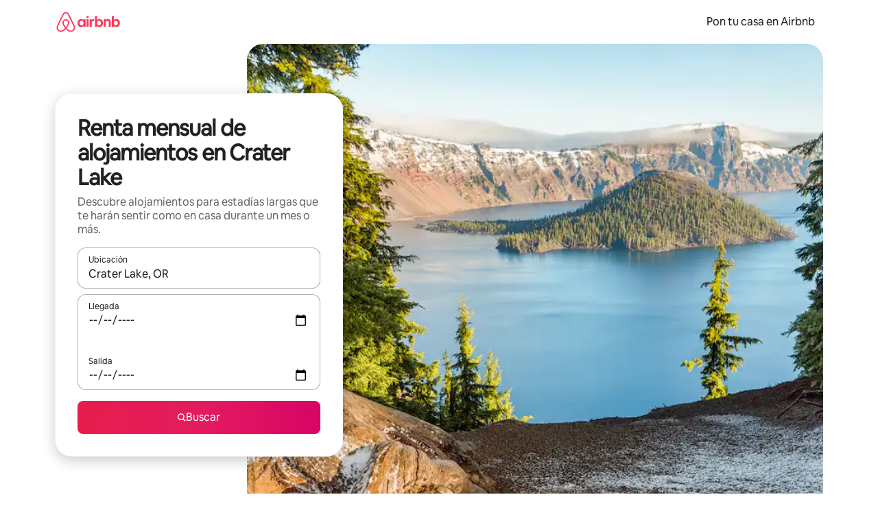

--- FILE ---
content_type: text/javascript
request_url: https://a0.muscache.com/airbnb/static/packages/web/common/ae27.e7c562abe0.js
body_size: 6052
content:
__d(function(g,r,i,a,m,e,d){"use strict";Object.defineProperty(e,"__esModule",{value:!0}),Object.defineProperty(e,"FadeEffect",{enumerable:!0,get:function(){return t.FadeEffect}}),Object.defineProperty(e,"RelativeMoveEffect",{enumerable:!0,get:function(){return f.RelativeMoveEffect}}),Object.defineProperty(e,"ScaleEffect",{enumerable:!0,get:function(){return n.ScaleEffect}});var t=r(d[0]),f=r(d[1]),n=r(d[2])},"06dba3",["e9cc00","c78ea4","22d731"]);
__d(function(g,r,i,a,m,e,d){"use strict";Object.defineProperty(e,"__esModule",{value:!0}),e.ScaleEffect=void 0;var t=r(d[0]),n=r(d[1]);let f="scale",s=(0,t.cssFragment)`
  @keyframes ${f} {
    from {
      filter: var(--view-transition_from-filter);
      visibility: visible;
      scale: var(--view-transition-scale-effect_from, 1);
    }

    to {
      filter: var(--view-transition_to-filter);
      scale: var(--view-transition-scale-effect_to, 0);
    }
  }
`,o=e.ScaleEffect={name:f,apply:c=>(0,t.cssFragment)`
      ${s}
      ${(t=>{if(!t)return"";let s="",{startScale:o,endScale:c}=t,l=new Map;return(0,n.setIfDefined)("--view-transition-scale-effect_from",o,l),(0,n.setIfDefined)("--view-transition-scale-effect_to",c,l),(0,n.setCommonOptions)(f,t,l),l.forEach((t,n)=>{s+=`${n}: ${t};`}),s})(c)}
      animation: ${o.animation};
    `,animation:(0,n.makeAnimationDefaults)(f)}},"22d731",["4786a8","d3ae23"]);
__d(function(g,r,i,a,m,e,d){},"45b9e1",[]);
__d(function(g,r,i,a,m,e,d){"use strict";Object.defineProperty(e,"__esModule",{value:!0}),e.default=function(...t){return t.filter(Boolean).join(" ")}},"4b14aa",[]);
__d(function(g,r,i,a,m,e,d){"use strict";var t=r(d[0]),n=r(d[1]),o=r(d[2]),c=r(d[3]),l=r(d[4]),s=r(d[5]);let y={root:{enter:{old:(0,n.cssFragment)`
        ${t.a11y.motion} {
          ${c.FadeEffect.apply({startOpacity:"var(--contextual-grow_start-opacity, 1)",endOpacity:"var(--contextual-grow_end-opacity, 0)",delay:"var(--contextual-grow_fade-delay, 50ms)",duration:75})};
          ${c.ScaleEffect.apply({endScale:"var(--contextual-grow_scale--end, 0.94)",duration:500})};
          animation: ${c.FadeEffect.animation}, ${c.ScaleEffect.animation};
          --view-transition_from-filter: brightness(var(--scrim-animation_end-brightness, 1));
          --view-transition_to-filter: brightness(var(--scrim-animation_start-brightness, 0.6));
        }

        ${t.a11y.noMotion} {
          ${c.FadeEffect.apply()};
        }
      `},exit:{new:(0,n.cssFragment)`
        ${t.a11y.motion} {
          ${c.ScaleEffect.apply({startScale:"var(--contextual-grow_scale--end, 0.94)",endScale:"var(--contextual-grow_scale--start, 1)",duration:500})};
          animation: ${c.ScaleEffect.animation};
          --view-transition_from-filter: brightness(var(--scrim-animation_end-brightness, 0.6));
          --view-transition_to-filter: brightness(var(--scrim-animation_start-brightness, 1));
        }

        ${t.a11y.noMotion} {
          ${c.FadeEffect.apply()};
        }

        ${(0,l.descendantElements)()} {
          --view-transition_visibility: visible;
        }
      `}},containerContent:{enter:{old:(0,n.cssFragment)`
        ${t.a11y.motion} {
          mix-blend-mode: normal;
          ${c.FadeEffect.apply({startOpacity:1,endOpacity:0,duration:75,delay:"var(--contextual-grow_fade-delay, 50ms)",timingFunction:`${n.theme.motion.linearCurve.animationTimingFunction}`})}
          animation: ${c.FadeEffect.animation};
        }

        ${t.a11y.noMotion} {
          ${c.FadeEffect.apply()};
        }
      `,new:(0,n.cssFragment)`
        ${t.a11y.motion} {
          mix-blend-mode: normal;
          ${c.FadeEffect.apply({startOpacity:"var(--contextual-grow_content-start-opacity, 0)",duration:75,delay:"var(--contextual-grow_fade-delay, 50ms)",timingFunction:`${n.theme.motion.linearCurve.animationTimingFunction}`})}
          animation: ${c.FadeEffect.animation};
        }

        ${t.a11y.noMotion} {
          ${c.FadeEffect.apply()};
        }
      `},exit:{old:(0,n.cssFragment)`
        ${t.a11y.motion} {
          ${c.FadeEffect.apply({startOpacity:1,endOpacity:0,duration:75,delay:"var(--contextual-grow_fade-delay, 50ms)",timingFunction:`${n.theme.motion.linearCurve.animationTimingFunction}`})}
          animation: ${c.FadeEffect.animation};
        }

        ${t.a11y.noMotion} {
          ${c.FadeEffect.apply()};
        }
      `,new:(0,n.cssFragment)`
        ${t.a11y.motion} {
          mix-blend-mode: normal;
          ${c.FadeEffect.apply({duration:75,delay:"var(--contextual-grow_fade-delay, 50ms)",timingFunction:`${n.theme.motion.linearCurve.animationTimingFunction}`})}
          animation: ${c.FadeEffect.animation};
        }

        ${t.a11y.noMotion} {
          ${c.FadeEffect.apply()};
        }
      `}},container:{enter:{old:(0,n.cssFragment)`
        ${t.a11y.motion} {
          ${c.FadeEffect.apply({duration:75,startOpacity:1,endOpacity:0,delay:"var(--contextual-grow_fade-delay, 50ms)",timingFunction:`${n.theme.motion.linearCurve.animationTimingFunction}`})};
          ${c.ScaleEffect.apply({duration:500})};
          animation: ${c.FadeEffect.animation}, ${c.ScaleEffect.animation};
        }

        ${t.a11y.noMotion} {
          ${c.FadeEffect.apply()};
        }
      `,new:(0,n.cssFragment)`
        ${t.a11y.motion} {
          ${c.FadeEffect.apply({startOpacity:1,duration:75,delay:"var(--contextual-grow_fade-delay, 50ms)",timingFunction:`${n.theme.motion.linearCurve.animationTimingFunction}`})}
          ${c.ScaleEffect.apply()};
          animation: ${c.FadeEffect.animation};
        }

        ${t.a11y.noMotion} {
          ${c.FadeEffect.apply()};
        }
      `},exit:{old:(0,n.cssFragment)`
        ${t.a11y.motion} {
          ${c.FadeEffect.apply({startOpacity:1,duration:75,delay:"var(--contextual-grow_fade-delay, 50ms)",timingFunction:`${n.theme.motion.linearCurve.animationTimingFunction}`})};
          animation: ${c.FadeEffect.animation};
        }

        ${t.a11y.noMotion} {
          ${c.FadeEffect.apply()};
        }
      `,new:(0,n.cssFragment)`
        ${t.a11y.motion} {
          ${c.FadeEffect.apply({duration:75,delay:"var(--contextual-grow_fade-delay, 50ms)",timingFunction:`${n.theme.motion.linearCurve.animationTimingFunction}`})}
          animation: ${c.FadeEffect.animation};
        }

        ${t.a11y.noMotion} {
          ${c.FadeEffect.apply()};
        }
      `}}},f=(0,n.cssFragment)`
  ::view-transition-group(container),
  ::view-transition-group(container-content) {
    mix-blend-mode: normal;
    overflow: hidden;
    border-radius: var(--container-border-radius, 15px);
  }

  ::view-transition-group(container) {
    border-bottom: var(--container-border, none);
  }

  &.exit::view-transition-old(container) {
    ${y.container.exit.old}
  }

  &.enter::view-transition-old(container) {
    ${y.container.enter.old};
  }

  &.enter::view-transition-new(container) {
    ${y.container.enter.new}
  }

  ::view-transition-new(container-content) {
    mix-blend-mode: normal;
  }

  &.enter::view-transition-old(container-content) {
    ${y.containerContent.enter.old}
  }

  &.enter::view-transition-new(container-content) {
    ${y.containerContent.enter.new}
  }

  &.exit::view-transition-old(container-content) {
    ${y.containerContent.exit.old}
  }

  &.exit::view-transition-new(container-content) {
    ${y.containerContent.exit.new}
  }

  &.exit::view-transition-new(container) {
    ${y.container.exit.new}
  }

  &.enter::view-transition-new(root) {
    display: none;
  }

  &.exit::view-transition-old(root) {
    display: none;
  }

  /* Scale out the old screen */
  &.enter::view-transition-old(root) {
    ${y.root.enter.old}
  }

  &.exit::view-transition-new(root) {
    ${y.root.exit.new}
  }

  /**
   * This shows all of the old elements during the transition that would
   * otherwise be hidden due to nested elements. It also ensures that if a list
   * pattern is implemented, that the singluar list item is hidden as it will be
   * promoted.
   */
  ::view-transition-group(root) {
    ::view-transition-new {
      > [data-static-element-wrapper] > [view-transition-element] {
        visibility: visible;
      }
    }

    /* stylelint-disable-next-line selector-max-type */
    ${(0,l.frozenViewTransition)("old")},
    ::view-transition-old {
      /* stylelint-disable-next-line selector-max-type */
      ${(0,l.descendantElements)()} {
        --view-transition_visibility: visible;
        /* stylelint-disable-next-line selector-max-type */
        [active-element='true'] {
          visibility: hidden;
        }
      }
    }
  }
`,p={name:o.DLSTransitionPattern.ContextualGrow,customize:t=>(0,s.extendPattern)(p,t),fragment:f,mapping:[["--contextual-grow_scale--end",{key:"endScale"}],["--contextual-grow_scale--start",{key:"startScale"}],["--contextual-grow_start-opacity",{key:"startOpacity"}],["--contextual-grow_end-opacity",{key:"endOpacity"}],["--contextual-grow_fade-delay",{key:"fadeDelay"}],["--contextual-grow_content-start-opacity",{key:"contentStartOpacity"}]]}},"5bf8dc",["daa5d1","4786a8","83da1f","06dba3","dbb634","f3229a"]);
__d(function(g,r,i,a,m,e,d){"use strict";var n=r(d[0]),t=r(d[1]),o=r(d[2]),s=r(d[3]),f=r(d[4]);let c={screen:{enter:{old:(0,t.cssFragment)`
        ${n.a11y.motion} {
          ${s.RelativeMoveEffect.apply({startX:0,endX:"calc(-1 * var(--slide-in-and-fade_offset-x-to, 200px))",duration:500})};
          ${s.FadeEffect.apply({startOpacity:1,endOpacity:0,duration:75})};
          animation: ${s.FadeEffect.animation}, ${s.RelativeMoveEffect.animation};
          animation-duration: var(--slide-in-and-fade_fade-out-duration, 75ms),
            var(--slide-in-and-fade_move-duration, 500ms);
        }

        ${n.a11y.noMotion} {
          ${s.FadeEffect.apply({startOpacity:1,endOpacity:0})};
        }
      `,new:(0,t.cssFragment)`
        ${n.a11y.motion} {
          ${s.RelativeMoveEffect.apply({endX:0,startX:"var(--slide-in-and-fade_offset-x-from, 200px)",duration:500})};
          ${s.RelativeMoveEffect.align()}
          ${s.FadeEffect.apply({startOpacity:0,endOpacity:1,delay:50,duration:350})};
          animation: ${s.FadeEffect.animation}, ${s.RelativeMoveEffect.animation};
          animation-duration: var(--slide-in-and-fade_fade-in-duration, 350ms),
            var(--slide-in-and-fade_move-duration, 500ms);
        }

        ${n.a11y.noMotion} {
          ${s.FadeEffect.apply({startOpacity:0,endOpacity:1})};
        }

        background: var(--view-transition_panel-background, #fff);
      `},exit:{old:(0,t.cssFragment)`
        ${n.a11y.motion} {
          ${s.RelativeMoveEffect.apply({startX:0,endX:"var(--slide-in-and-fade_offset-x-to, 200px)",duration:500})};
          ${s.FadeEffect.apply({startOpacity:1,endOpacity:0,duration:75})};
          animation: ${s.FadeEffect.animation}, ${s.RelativeMoveEffect.animation};
          animation-duration: var(--slide-in-and-fade_fade-out-duration, 75ms),
            var(--slide-in-and-fade_move-duration, 500ms);
        }

        ${n.a11y.noMotion} {
          ${s.FadeEffect.apply({startOpacity:1,endOpacity:0})};
        }

        background: var(--view-transition_panel-background, #fff);
      `,new:(0,t.cssFragment)`
        ${n.a11y.motion} {
          ${s.RelativeMoveEffect.apply({endX:0,startX:"calc(-1 * var(--slide-in-and-fade_offset-x-from, 200px))",duration:500})};
          ${s.FadeEffect.apply({startOpacity:0,endOpacity:1,delay:50,duration:350})};
          animation: ${s.FadeEffect.animation}, ${s.RelativeMoveEffect.animation};
          animation-duration: var(--slide-in-and-fade_fade-in-duration, 350ms),
            var(--slide-in-and-fade_move-duration, 500ms);
        }

        ${n.a11y.noMotion} {
          ${s.FadeEffect.apply({startOpacity:0,endOpacity:1})};
        }

        --view-transition_mix-blend-mode: normal;
      `}}},l=(0,t.cssFragment)`
  ::view-transition-new(root) {
    animation: none;
    mix-blend-mode: normal;
  }

  ::view-transition-group(root) {
    animation: none;
  }

  ::view-transition-old(root) {
    display: none;
  }

  ::view-transition-group(screen) {
    animation: none;
  }

  ::view-transition-image-pair(screen) {
    mix-blend-mode: normal;
    display: grid;
    height: 100%;
    overflow: hidden;
  }

  ::view-transition-old(screen),
  ::view-transition-new(screen) {
    display: flex;
    grid-area: 1 / 1;
    mix-blend-mode: normal;
    position: static;
  }

  ::view-transition-new(screen) {
    animation: none;
  }

  &.enter::view-transition-old(screen) {
    ${c.screen.enter.old}
  }

  &.enter::view-transition-new(screen) {
    ${c.screen.enter.new}
  }

  &.exit::view-transition-new(screen) {
    ${c.screen.exit.new}
  }

  &.exit::view-transition-old(screen) {
    ${c.screen.exit.old}
  }
`,p={name:o.DLSTransitionPattern.SlideInAndFade,customize:n=>(0,f.extendPattern)(p,n),fragment:l,mapping:[["--slide-in-and-fade_fade-in-duration",{key:"fadeInDuration",type:"duration"}],["--slide-in-and-fade_fade-out-duration",{key:"fadeOutDuration",type:"duration"}],["--slide-in-and-fade_move-duration",{key:"moveDuration",type:"duration"}]]}},"74aca7",["daa5d1","4786a8","83da1f","06dba3","f3229a"]);
__d(function(g,r,i,a,m,e,d){"use strict";Object.defineProperty(e,"__esModule",{value:!0}),e.IsAirliteToken=void 0,e.IsAirliteToken=(0,r(d[0]).createToken)("IsAirliteToken",{hydrate:!0,getDefault:()=>!1})},"8903b7",["cd87be"]);
__d(function(g,r,i,a,m,e,d){"use strict";Object.defineProperty(e,"__esModule",{value:!0}),e.ExperimentsDataToken=e.ErfToken=e.CdnExperimentsToken=void 0;var n=r(d[0]);e.ErfToken=(0,n.createToken)("ErfToken"),(0,n.createToken)("NodeErfToken"),e.ExperimentsDataToken=(0,n.createToken)("ExperimentsDataToken",{hydrate:!0,getDefault:()=>({})}),e.CdnExperimentsToken=(0,n.createToken)("CdnExperimentsToken",{hydrate:!0,getDefault:()=>({})})},"892622",["cd87be"]);
__d(function(g,r,i,a,m,e,d){"use strict";var t=r(d[0]),o=r(d[1]),n=r(d[2]),s=r(d[3]),f=r(d[4]);let l={screen:{enter:{old:(0,o.cssFragment)`
        ${t.a11y.motion} {
          ${s.RelativeMoveEffect.apply({endX:0,startX:0,endY:"calc(-1 * var(--slide-up-from-bottom_offset-y-to, 5.5%))",startScale:"var(--slide-up-from-bottom_scale--start, 1)",endScale:"var(--slide-up-from-bottom_scale--end, 0.94)",duration:500})}
          /* animation config declaration for safari support */
          animation-duration: var(--slide-up-from-bottom_slide-down-duration, 500ms);
          --view-transition_from-filter: brightness(var(--scrim-animation_start-brightness, 1));
          --view-transition_to-filter: brightness(var(--scrim-animation_end-brightness, 0.6));
        }

        ${t.a11y.noMotion} {
          ${s.FadeEffect.apply()};
        }
      `,new:(0,o.cssFragment)`
        ${t.a11y.motion} {
          ${s.RelativeMoveEffect.apply({startY:"var(--slide-up-from-bottom_offset-y-from, 100%)",endY:"var(--slide-up-from-bottom_offset-y-to-polyfill, 0px)",timingFunction:`${o.theme.motion.enterCurve.animationTimingFunction}`,duration:500})};
          /* animation config declaration for safari support */
          animation-duration: var(--slide-up-from-bottom_slide-up-duration, 500ms);
          animation-timing-function: var(
            --view-transition_timing-function,
            ${o.theme.motion.standardCurve.animationTimingFunction}
          );
        }

        ${t.a11y.noMotion} {
          ${s.FadeEffect.apply()};
        }
      `,oldRoot:(0,o.cssFragment)`
        ${t.a11y.motion} {
          ${s.RelativeMoveEffect.apply({startY:"var(--slide-up-from-bottom_root-offset-y-from, 24px)",endY:"var(--slide-up-from-bottom_root-offset-y-to, 2%)",startScale:"var(--slide-up-from-bottom_scale--start, 1)",endScale:"var(--slide-up-from-bottom_scale--end, 0.94)",duration:500})};
          /* animation config declaration for safari support */
          animation-duration: var(--slide-up-from-bottom_slide-down-duration, 500ms);
        }

        ${t.a11y.noMotion} {
          ${s.FadeEffect.apply()};
        }
      `,newRoot:(0,o.cssFragment)`
        ${t.a11y.motion} {
          ${s.RelativeMoveEffect.apply({endY:"var(--slide-up-from-bottom_root-offset-y-to, 2%)",startScale:"var(--slide-up-from-bottom_scale--end, 0.94)",endScale:"var(--slide-up-from-bottom_scale--start, 1)",duration:500})};
          /* animation config declaration for safari support */
          animation-duration: var(--slide-up-from-bottom_slide-up-duration, 500ms);
        }

        ${t.a11y.noMotion} {
          ${s.FadeEffect.apply()};
        }
      `},exit:{old:(0,o.cssFragment)`
        ${t.a11y.motion} {
          ${s.RelativeMoveEffect.apply({startY:"var(--slide-up-from-bottom_offset-y-to-polyfill, 0px)",endY:"var(--slide-up-from-bottom_offset-y-from, 100%)",timingFunction:` ${o.theme.motion.exitCurve.animationTimingFunction}`,duration:300})};
          /* animation config declaration for safari support */
          animation-duration: var(--slide-up-from-bottom_slide-down-duration, 300ms);
          animation-timing-function: var(
            --view-transition_timing-function,
            ${o.theme.motion.exitCurve.animationTimingFunction}
          );
        }

        ${t.a11y.noMotion} {
          ${s.FadeEffect.apply()};
        }

        z-index: 1;
      `,new:(0,o.cssFragment)`
        ${t.a11y.motion} {
          ${s.RelativeMoveEffect.apply({endX:0,startX:0,startY:"calc(-1 * var(--slide-up-from-bottom_offset-y-to, 5.5%))",startScale:"var(--slide-up-from-bottom_scale--end, 0.94)",endScale:"var(--slide-up-from-bottom_scale--start, 1)",duration:500})};
          /* animation config declaration for safari support */
          animation-duration: var(--slide-up-from-bottom_slide-up-duration, 500ms);
          --view-transition_from-filter: brightness(var(--scrim-animation_end-brightness, 0.6));
          --view-transition_to-filter: brightness(var(--scrim-animation_start-brightness, 1));
        }

        ${t.a11y.noMotion} {
          ${s.FadeEffect.apply()};
        }
      `,oldRoot:(0,o.cssFragment)`
        ${t.a11y.motion} {
          ${s.RelativeMoveEffect.apply({endY:"var(--slide-up-from-bottom_root-offset-y-from, 24px)",duration:500})};
          /* animation config declaration for safari support */
          animation-duration: var(--slide-up-from-bottom_slide-down-duration, 500ms);
          --view-transition_from-filter: brightness(var(--scrim-animation_end-brightness, 0.6));
          --view-transition_to-filter: brightness(var(--scrim-animation_start-brightness, 1));
        }

        ${t.a11y.noMotion} {
          ${s.FadeEffect.apply()};
        }
      `}}},p=(0,o.cssFragment)`
  /* normal blending that allows new view to
    sit on top & hide old view */
  --view-transition_mix-blend-mode: normal;

  ::view-transition-group(screen) {
    z-index: 1;
    /* depends on gap between previous/new context sheets */
    clip-path: inset(calc(-1 * var(--slide-up-from-bottom_root-offset-y-from, 24px)) 0 0 0);
  }

  ::view-transition-group(root) {
    animation: none;
  }

  ::view-transition-old(root),
  ::view-transition-new(root) {
    display: none;
  }

  ::view-transition-old(minimized-screen),
  ::view-transition-new(minimized-screen) {
    display: none;
  }

  ::view-transition-group(minimized-screen) {
    z-index: -1;
  }

  ::view-transition-old(*),
  ::view-transition-new(*) {
    mix-blend-mode: normal;
  }

  &.enter::view-transition-old(screen) {
    ${l.screen.enter.old};
  }

  &.enter::view-transition-new(screen) {
    ${l.screen.enter.new};
  }

  &.exit::view-transition-old(screen) {
    ${l.screen.exit.old};
  }

  &.exit::view-transition-new(screen) {
    ${l.screen.exit.new};
  }

  &.enter::view-transition-old(root) {
    ${l.screen.enter.oldRoot};
  }

  &.enter::view-transition-new(root) {
    ${l.screen.enter.newRoot};
  }

  &.exit::view-transition-old(root) {
    ${l.screen.exit.oldRoot};
  }
`,c={name:n.DLSTransitionPattern.SlideUpFromBottom,customize:t=>(0,f.extendPattern)(c,t),fragment:p,mapping:[["--slide-up-from-bottom_scale--end",{key:"screenEndScale"}],["--slide-up-from-bottom_scale--start",{key:"screenStartScale"}],["--slide-up-from-bottom_root-offset-y-from",{key:"rootStartY"}],["--slide-up-from-bottom_root-offset-y-to",{key:"rootEndY"}],["--slide-up-from-bottom_root-offset-x-from",{key:"rootStartX"}],["--slide-up-from-bottom_root-offset-x-to",{key:"rootEndX"}],["--slide-up-from-bottom_slide-up-duration",{key:"slideUpDuration",type:"duration"}],["--slide-up-from-bottom_slide-down-duration",{key:"slideDownDuration",type:"duration"}]]}},"929c43",["daa5d1","4786a8","83da1f","06dba3","f3229a"]);
__d(function(g,r,i,a,m,e,d){"use strict";var n=r(d[0]),t=r(d[1]),o=r(d[2]),s=r(d[3]),l=r(d[4]);let c={screen:{enter:{old:(0,t.cssFragment)`
        ${n.a11y.motion} {
          ${s.RelativeMoveEffect.apply({duration:500,endX:"-30%"})};
          animation-duration: var(--slide-in-from-edge_slide-out-duration, 500ms);
          --view-transition_from-filter: brightness(var(--scrim-animation_start-brightness, 1));
          --view-transition_to-filter: brightness(var(--scrim-animation_end-brightness, 0.6));
        }

        ${n.a11y.noMotion} {
          ${s.FadeEffect.apply()};
        }
      `,new:(0,t.cssFragment)`
        height: 100%;

        ${n.a11y.motion} {
          ${s.RelativeMoveEffect.apply({duration:500,startX:"100%"})};
          ${s.RelativeMoveEffect.align()}
          animation-duration: var(--slide-in-from-edge_slide-in-duration, 500ms);
        }

        ${n.a11y.noMotion} {
          ${s.FadeEffect.apply()};
        }
      `},exit:{old:(0,t.cssFragment)`
        ${n.a11y.motion} {
          ${s.RelativeMoveEffect.apply({duration:500,endX:"100%"})};
          animation-duration: var(--slide-in-from-edge_slide-out-duration, 500ms);
          height: 100%;
        }

        ${n.a11y.noMotion} {
          ${s.FadeEffect.apply()};
        }

        z-index: 1;
      `,new:(0,t.cssFragment)`
        ${n.a11y.motion} {
          ${s.RelativeMoveEffect.apply({duration:500,startX:"-30%"})};
          animation-duration: var(--slide-in-from-edge_slide-in-duration, 500ms);
          --view-transition_from-filter: brightness(var(--scrim-animation_end-brightness, 0.6));
          --view-transition_to-filter: brightness(var(--scrim-animation_start-brightness, 1));
        }

        ${n.a11y.noMotion} {
          ${s.FadeEffect.apply()};
        }
      `}}},f=(0,t.cssFragment)`
  ::view-transition-new(root) {
    animation: none;
    opacity: 1;
    mix-blend-mode: normal;
  }

  ::view-transition-group(root) {
    animation: none;
  }

  ::view-transition-old(root) {
    display: none;
  }

  ::view-transition-group(screen) {
    clip-path: inset(0 0 -400px 0);
    animation: none;
  }

  ::view-transition-image-pair(screen) {
    display: grid;
    height: 100%;
  }

  ::view-transition-new(screen),
  ::view-transition-old(screen) {
    background: var(--view-transition_panel-background, #fff);
    grid-area: 1 / 1;
    position: static;
    mix-blend-mode: normal;
    display: flex;
  }

  &.enter::view-transition-new(screen) {
    ${c.screen.enter.new}
  }

  &.enter::view-transition-old(screen) {
    ${c.screen.enter.old}
  }

  &.exit::view-transition-new(screen) {
    ${c.screen.exit.new}
  }

  &.exit::view-transition-old(screen) {
    ${c.screen.exit.old}
  }
`,v={name:o.DLSTransitionPattern.SlideInFromEdge,customize:n=>(0,l.extendPattern)(v,n),fragment:f,mapping:[["--slide-in-from-edge_slide-in-duration",{key:"slideInDuration",type:"duration"}],["--slide-in-from-edge_slide-out-duration",{key:"slideOutDuration",type:"duration"}]]}},"958172",["daa5d1","4786a8","83da1f","06dba3","f3229a"]);
__d(function(g,r,i,a,m,e,d){"use strict";function t(){let n=r(d[0]);return t=function(){return n},n}Object.defineProperty(e,"__esModule",{value:!0}),e.default=function(o){let{polyfill:u,ready:c}=l.MagicTransitionState,{style:y,className:T}=l.MagicTransitionState.instance,w=document.documentElement.classList,{viewTransition_native:E,viewTransition_slideInAndFade:_,viewTransition_slideInFromEdge:h,viewTransition_slideUpFromBottom:M,viewTransition_contextualGrow:P}=v;if(w.toggle("dir",!0),w.toggle("native",!0),p(E),p(_),p(h),p(M),p(P),(0,t().effect)(()=>{let t=Array.from(T.value||[]),n=s.motionPreference.user.value,o=s.motionPreference.system.value;o&&"no-motion"===n&&document.documentElement.style.setProperty("--reduced-motion_duration","150ms"),o&&"no-animation"===n&&document.documentElement.style.setProperty("--reduced-motion_duration","0.00000000001s"),t.forEach(t=>{t.split(" ").forEach(t=>w.toggle(t,!0))});let l={...y.value};return Object.keys(l).forEach(t=>{document.documentElement.style.setProperty(t,`${l[t]}`)}),()=>{t.forEach(t=>{w.remove(...t.split(" "))}),Object.keys(l).forEach(t=>{document.documentElement.style.removeProperty(t)}),document.documentElement.style.removeProperty("--reduced-motion_duration")}}),null===s.motionPreference.system.peek()&&(0,s.initialize)(o),l.startReactTransition.peek()!==n.startTransition&&(l.startReactTransition.value=n.startTransition),l.ScrollDriven.ready.value||l.ScrollDriven.install(),!u.filled.peek()){let t="startViewTransition"in document&&null!==document.startViewTransition;t&&(u.startViewTransition.value=document.startViewTransition.bind(document)),document.startViewTransition=f,u.supportsNative.value=t,u.filled.value=!0,l.MagicTransitionState.native.value=t,c.peek()||requestAnimationFrame(()=>{c.value=!0})}},r(d[1]);var n=r(d[2]),o=r(d[3]),s=r(d[4]),l=r(d[5]),u=r(d[6]),c=r(d[7]);r(d[8]),r(d[9]),r(d[10]),r(d[11]);let v={viewTransition_native:"vz2oe5x",viewTransition:"vg7vsjx",viewTransitionContainer:"v1cv8r21",viewTransition_contextualGrow:"vyb6402",viewTransition_slideInAndFade:"v1koiow6",viewTransition_slideInFromEdge:"vrbhsjc",viewTransition_slideUpFromBottom:"vgue9iu"},p=t=>t.split(" ").forEach(t=>document.documentElement.classList.toggle(t,!0));async function y(){let{instance:n}=l.MagicTransitionState;await new Promise(t=>requestAnimationFrame(()=>setTimeout(t,0))),(0,t().batch)(()=>{n.transitionGroups.value=new Map,l.MagicTransitionState.anyActive.value=!1,l.MagicTransitionState.middleware.forEach(t=>t.onTransitionEnd?.()),n.active.value=!1,n.className.value=null,n.style.value=null,requestAnimationFrame(()=>{document.documentElement.style.setProperty("--view-transition_capture-old",null),document.documentElement.style.setProperty("--view-transition_capture-new",null)})})}let f=n=>{let{activeViewTransition:s,polyfill:v,instance:p}=l.MagicTransitionState,f="object"==typeof n,T=f?n.update:n;if(f&&v.supportsNative.peek()){let{classNames:t,enableHistory:o,style:s}=n;(0,u.configure)({className:t,enableHistory:o,style:s})}if(v.supportsNative.peek()){!function(){let{instance:n}=l.MagicTransitionState;(0,t().batch)(()=>{document.documentElement.style.setProperty("--view-transition_capture-old"," "),document.documentElement.style.setProperty("--view-transition_capture-new","initial"),l.MagicTransitionState.anyActive.value=!0,l.MagicTransitionState.middleware.forEach(t=>t.onTransitionStart?.()),n.layers.value=0,n.active.value=!0,n.transitionGroups.value=new Map})}();let u=v.startViewTransition;if(u.value){let t,v=async()=>{let t;return(0,o.flushSync)(()=>{t=T?.()}),await t,l.MagicTransitionState.middleware.forEach(t=>{t.onTransitionDOMUpdated&&p.domUpdateCallbacks.add(t.onTransitionDOMUpdated)}),await p.wait(),document.documentElement.style.setProperty("--view-transition_capture-old","initial"),document.documentElement.style.setProperty("--view-transition_capture-new"," "),t},f=n?.types;if(f)try{t=u.value({types:f,update:v})}catch{v(),t=(0,c.getFakeTransition)()}else t=u.value(v);return t.finished.then(async()=>{y(),s.value=null}),s.value=t,t}}if(!v.supportsNative.peek()){let t=(0,c.getFakeTransition)();return T?.(),t}return{}}},"a8ceeb",["a954a0","ea4b89","07aa1f","b67917","daa5d1","83da1f","c32f72","f32303","5bf8dc","74aca7","958172","929c43"]);
__d(function(g,r,i,a,m,e,d){"use strict";var t=r(d[0]).default;Object.defineProperty(e,"__esModule",{value:!0}),e.default=function({consume:t}){t([n.IsAirliteToken],t=>{(0,u.default)(t)},{consumerId:"ViewTransition"})};var n=r(d[1]),u=t(r(d[2]))},"bf022b",["ba7a76","8903b7","a8ceeb"]);
__d(function(g,r,i,a,m,e,d){"use strict";Object.defineProperty(e,"__esModule",{value:!0}),Object.defineProperty(e,"configure",{enumerable:!0,get:function(){return n.configure}});var n=r(d[0])},"c32f72",["5e4d5c"]);
__d(function(g,r,i,a,m,e,d){"use strict";Object.defineProperty(e,"__esModule",{value:!0}),e.RelativeMoveEffect=void 0;var t=r(d[0]),o=r(d[1]);let n="relative-move",v=(0,t.cssFragment)`
  /* normal blending to allow new view to
    sit on top & hide old view */
  --view-transition_mix-blend-mode: normal;
  --view-transition-fade-effect_opacity-from: 1;

  @keyframes ${n} {
    from {
      filter: var(--view-transition_from-filter);
      visibility: visible;
      transform: translate(
        var(--view-transition-relative-move-effect_from-x, 0),
        var(--view-transition-relative-move-effect_from-y, 0)
      );
      scale: var(--view-transition-relative-move-effect_scale-from, 1);
    }

    to {
      filter: var(--view-transition_to-filter);
      transform: translate(
        var(--view-transition-relative-move-effect_to-x, 0),
        var(--view-transition-relative-move-effect_to-y, 0)
      );
      scale: var(--view-transition-relative-move-effect_scale-to, 1);
    }
  }
`,f=e.RelativeMoveEffect={name:n,align:()=>`
    margin-top: calc(
      var(--view-transition-group-new_top, 0) - var(--view-transition-group-old_top, 0)
    );
  `,apply:s=>(0,t.cssFragment)`
      ${v}
      ${(t=>{if(!t)return"";let v="",{startX:f,startY:s,endX:l,endY:c,startScale:w,endScale:_}=t,p=new Map;return(0,o.setIfDefined)("--view-transition-relative-move-effect_from-x",f,p),(0,o.setIfDefined)("--view-transition-relative-move-effect_from-y",s,p),(0,o.setIfDefined)("--view-transition-relative-move-effect_to-x",l,p),(0,o.setIfDefined)("--view-transition-relative-move-effect_to-y",c,p),(0,o.setIfDefined)("--view-transition-relative-move-effect_scale-from",w,p),(0,o.setIfDefined)("--view-transition-relative-move-effect_scale-to",_,p),(0,o.setCommonOptions)(n,t,p),p.forEach((t,o)=>{v+=`${o}: ${t};`}),v})(s)}
      animation: ${f.animation};
    `,animation:(0,o.makeAnimationDefaults)(n)}},"c78ea4",["4786a8","d3ae23"]);
__d(function(g,r,i,a,m,e,d){"use strict";var t=r(d[0]).default;function u(){let n=t(r(d[1]));return u=function(){return n},n}Object.defineProperty(e,"__esModule",{value:!0}),e.default=function(t){(0,u().default)(t)}},"cdaa6a",["ba7a76","bf022b"]);
__d(function(g,r,i,a,m,e,d){"use strict";function n(n){return`--view-transition-${n}-effect`}function t(t,o,u){let s=n(t);return void 0!==u?`var(${s}_${o}, ${u})`:`var(${s}_${o})`}Object.defineProperty(e,"__esModule",{value:!0}),e.makeAnimationDefaults=function(n,u){let{delay:s,duration:$,timingFunction:f}={...o,...u},c=`var(--reduced-motion_duration, ${t(n,"duration",`${$}ms`)})`,l=t(n,"timing-function",f),v=t(n,"delay",s);return`${c} ${l} ${v} 1 normal var(--view-transition_fill-mode, both) var(--view-transition_play-state,paused) ${n}`},e.setCommonOptions=function(t,o,s){let $=n(t),{duration:f,delay:c,timingFunction:l}=o,v="number"==typeof c?`${c}ms`:c;u(`${$}_duration`,f?`${f}ms`:void 0,s),u(`${$}_transition_timing-function`,l,s),u(`${$}_delay`,v,s)},e.setIfDefined=u;let o={delay:"0ms",duration:200,timingFunction:r(d[0]).theme.motion.standardCurve.animationTimingFunction};function u(n,t,o){void 0!==t&&o.set(n,t)}},"d3ae23",["4786a8"]);
__d(function(g,r,i,a,m,_e,d){"use strict";function e(){let n=r(d[0]);return e=function(){return n},n}Object.defineProperty(_e,"__esModule",{value:!0}),_e.a11y=void 0,_e.initialize=function(e){let t,o=navigator.userAgent.includes("OS X"),u=navigator.userAgent.includes("iPhone")||navigator.userAgent.includes("iPad");if(!("matchMedia"in window)){n.system.value=!1;return}try{t=matchMedia("(prefers-reduced-motion: reduce)"),n.system.value=t.matches||!!e,window.motionPreference=n}catch{n.system.value=!1;return}function s(e){if("fast"!==n.update.peek()){n.user.value="no-animation";return}if(n.system.value=e,!e){n.user.value="motion";return}o||u?n.user.value="no-motion":n.user.value="no-animation"}let c=matchMedia("(update: slow)").matches,l=matchMedia("(update: none)").matches;(c||l)&&(n.update.value=c?"slow":"none"),s(n.system.value),t.addEventListener?.("change",e=>{s(e.matches)})},_e.motionPreference=void 0;let n=_e.motionPreference={system:(0,e().signal)(null),user:(0,e().signal)("motion"),update:(0,e().signal)("fast")};_e.a11y={motion:"@media (prefers-reduced-motion: no-preference)",noMotion:"@media (prefers-reduced-motion: reduce), (update: slow), (update: none)"}},"daa5d1",["a954a0"]);
__d(function(g,r,i,a,m,e,d){"use strict";Object.defineProperty(e,"__esModule",{value:!0}),e.descendantElements=function(){return"[data-static-element-wrapper] > [view-transition-element] [view-transition-element]"},e.frozenViewTransition=function(n){return`[frozen-view-transition-${n}]`}},"dbb634",[]);
__d(function(g,r,i,a,m,e,d){"use strict";Object.defineProperty(e,"__esModule",{value:!0}),e.FadeEffect=void 0;var t=r(d[0]),n=r(d[1]);let o="fade",f=(0,t.cssFragment)`
  @keyframes ${o} {
    from {
      opacity: var(--view-transition-fade-effect_opacity-from, 0);
      visibility: visible;
    }
    to {
      opacity: var(--view-transition-fade-effect_opacity-to, 1);
    }
  }
`,c=e.FadeEffect={name:o,apply:s=>(0,t.cssFragment)`
      --view-transition_mix-blend-mode: plus-lighter;
      opacity: var(--view-transition-fade-effect_opacity-from);

      ${f}
      ${(t=>{if(!t)return"";let f="",{startOpacity:c,endOpacity:s}=t,p=new Map;return(0,n.setIfDefined)("--view-transition-fade-effect_opacity-from",c,p),(0,n.setIfDefined)("--view-transition-fade-effect_opacity-to",s,p),(0,n.setCommonOptions)(o,t,p),p.forEach((t,n)=>{f+=`${n}: ${t};`}),f})(s)}
      animation: ${c.animation};
    `,animation:(0,n.makeAnimationDefaults)(o,{timingFunction:"linear"})}},"e9cc00",["4786a8","d3ae23"]);
__d(function(g,r,i,a,m,e,d){"use strict";var t=r(d[0]).default;Object.defineProperty(e,"__esModule",{value:!0}),Object.defineProperty(e,"css",{enumerable:!0,get:function(){return n.default}}),Object.defineProperty(e,"cx",{enumerable:!0,get:function(){return u.default}});var n=t(r(d[1])),u=t(r(d[2]))},"ea4b89",["ba7a76","45b9e1","4b14aa"]);
__d(function(g,r,i,a,m,e,d){"use strict";Object.defineProperty(e,"__esModule",{value:!0}),e.extendPattern=function(f,n){let{newScreenEndX:s,newScreenEndY:o,newScreenStartX:_,newScreenStartY:$,scrimStartBrightness:c,scrimEndBrightness:u}=n,{name:D}=f,I="",p=new Map;return(0,t.setIfDefined)(`--${D}_offset-y-to`,o,p),(0,t.setIfDefined)(`--${D}_offset-y-from`,$,p),(0,t.setIfDefined)(`--${D}_offset-x-to`,s,p),(0,t.setIfDefined)(`--${D}_offset-x-from`,_,p),(0,t.setIfDefined)("--scrim-animation_start-brightness",c,p),(0,t.setIfDefined)("--scrim-animation_end-brightness",u,p),(0,t.setCommonOptions)(D,n,p),p.forEach((t,f)=>{I+=`${f}: ${t};`}),f.mapping.forEach(([t,{key:f,type:s}])=>{if(void 0!==n[f]){var o,_;let $=(o=s||"string",_=n[f],"duration"===o?`${_}ms`:_);I+=`${t}: ${$};`}}),I};var t=r(d[0])},"f3229a",["d3ae23"]);
__d(function(g,r,i,a,m,e,d){"use strict";Object.defineProperty(e,"__esModule",{value:!0}),e.getFakeTransition=function(){return{finished:Promise.resolve(void 0),ready:Promise.resolve(void 0),updateCallbackDone:Promise.resolve(void 0),skipTransition:()=>{},types:new Set}}},"f32303",[]);
//# sourceMappingURL=https://sourcemaps.d.musta.ch/airbnb/static/packages/web/common/ae27.42b8bc1aa8.js.map